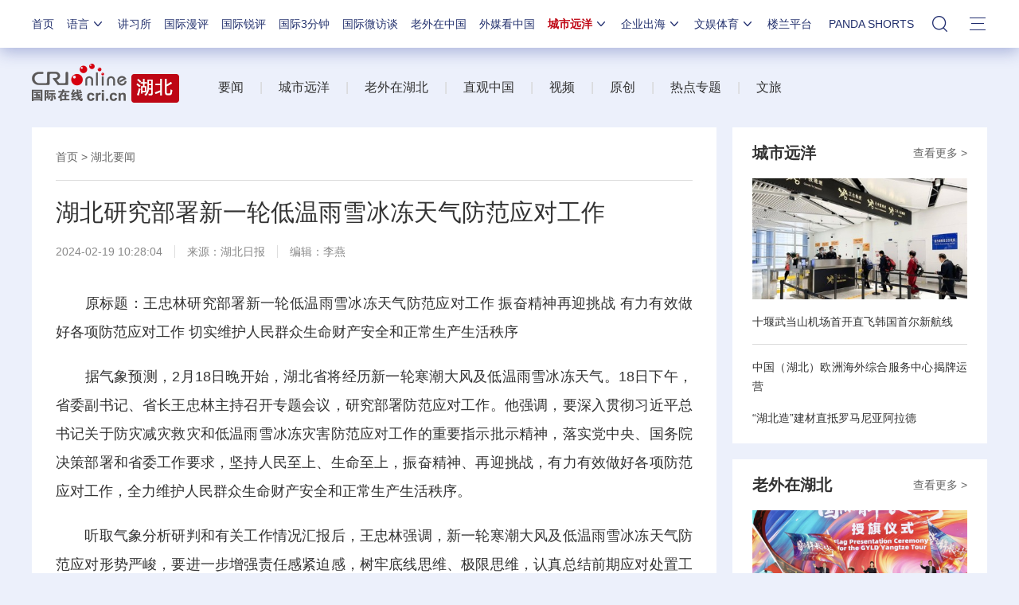

--- FILE ---
content_type: text/css
request_url: https://f2.cri.cn/M00/1B/39/wKgACl5m5C-AYIOCAAAAAAAAAAA3280009.index.css
body_size: 562
content:
.secondIndex-logo{background: url(https://f2.cri.cn/M00/1B/39/wKgACl5m5C-Aed7UAAAAAAAAAAA0344842.logo.png) left 40% no-repeat;}
.secondIndex-menu .menu-title{background: #be0614;color: #ffffff;}
.secondIndex-title-2 div.active a{background: #be0614;}
.secondIndex-title-2 div.active .hubei-a{background: #fff;color: #333333;}
.secondIndex-title-2 .hubei-a:hover{color: #be0614 !important;}
.secondIndex-list-3 ul{width:400px;overflow:hidden;}
.secondIndex-list-3 li{width:186px;margin-right:14px;}



/*baodaoji*/
.secondIndex-baogaoji{color:#bd0714;font-size:14px;margin-bottom: 20px;}
.secondIndex-baogaoji::after {content: "";display: block;clear: both;}
.secondIndex-baogaoji ul {float: right;}
.secondIndex-baogaoji ul::after {content: "";display: block;clear: both;}
.secondIndex-baogaoji ul li{float:left;margin-right: 20px;}
.secondIndex-baogaoji a{color:#bd0714;}
.secondIndex-baogaoji a:hover{color:#bd0714;text-decoration: underline;}
/*news roll*/

.secondIndex-firstNews {margin-bottom: 20px;}

--- FILE ---
content_type: text/javascript
request_url: https://f2.cri.cn/M00/64/C4/CqgNOl1wZ0-AcwmbAAAAAAAAAAA0640155.search.js
body_size: 985
content:
var ifUrl = window.location.host;
var hostUrl = "cri";
if(ifUrl.indexOf("impplus")>0){
	hostUrl = "impplus";
}
$(function() {

    $(".head13_search3 input").click(function(e) {
        e.preventDefault();
        change();
    })
    
    
    $('.input_box').keydown(function(e){
        e.stopPropagation();
        if(e.keyCode == 13){
            e.preventDefault();
            change();
        }
    });


    $('.nav-li-add-4-1 .nav-title-1').click(function (e){
        // e.preventDefault();
        e.stopPropagation();
        
        if ($(this).parent().hasClass("nav-li-add-4-1-eff")) {
            return false;
        }
        else {
            $(this).parent().addClass("nav-li-add-4-1-eff");
        } 
        
    });


    $(document).click(function (e){
        
        e.stopPropagation();
        if (e.target.id == 'form2' || e.target.className == 'search-box' || e.target.className == 'head13_search' || e.target.className.indexOf('search-select-box') != -1  || e.target.className == 'input_box' || e.target.className == 'head13_search2' || e.target.className == 'left-btn' || e.target.className == 'right-btn') return false;

        $('.nav-li-add-4-1').removeClass("nav-li-add-4-1-eff");
        $('.nav-li-add-4-1').find('.search-select-box').css('overflow','hidden')
    });


    function change() {
        
        var searchText = document.getElementById("q1").value;
        var selectObj = document.getElementById("selectId");
        var value=selectObj.getAttribute('value');
    
        selectObj.setAttribute('value',value);
        
        switch(value) {
            //case "0":
                //document.forms["form2"].action="https://www.so.com/?src=free_cri2_cn";
                /*http://www.so.com/s?q="+encodeURIComponent(searchText)+"&ie=utf-8&src=zz_gb_cri_cn&site=cri.cn&rg=1*/
                //break;
				case "0":
				    var temp = "http://news."+ hostUrl +".cn/search?page=1&pageSize=25&type=0&qtext=" + encodeURIComponent(searchText) + "&lang=cn";
				    var win = window.open(temp);
				    win.focus();
				    return false;
				    break;
            case "1":
                var temp = "http://www.baidu.com/s?q1=" + searchText + "&q6=cri.cn";
                document.forms["form2"].action = "";
                var win = window.open(temp);
                win.focus();
                return false;
                break;
                case "2":
        var temp = "http://www.chinaso.com/search/pagesearch.htm?q=site%3Acri.cn+" + encodeURIComponent(searchText) + "&go=&qs=n&form=QBRE&pq=site%3Acri.cn+" + encodeURIComponent(searchText) + "&sc=0-0&sp=-1&sk=";
        document.forms["form2"].action = "";
        var win = window.open(temp);
        win.focus();
        return false;
        break;
    
            case "3":
                var temp = "http://www.bing.com/search?q=site%3Acri.cn+" + encodeURIComponent(searchText) + "&go=&qs=n&form=QBRE&pq=site%3Acri.cn+" + encodeURIComponent(searchText) + "&sc=0-0&sp=-1&sk=";
                document.forms["form2"].action = "";
                var win = window.open(temp);
                win.focus();
                return false;
                break;
        }
    }
        
})

--- FILE ---
content_type: application/javascript
request_url: https://p.data.cctv.com/ge.js
body_size: 67
content:
window.goldlog=(window.goldlog||{});goldlog.Etag="Ttq1IcRs1TcCARLc6Td3aG8w";goldlog.stag=2;